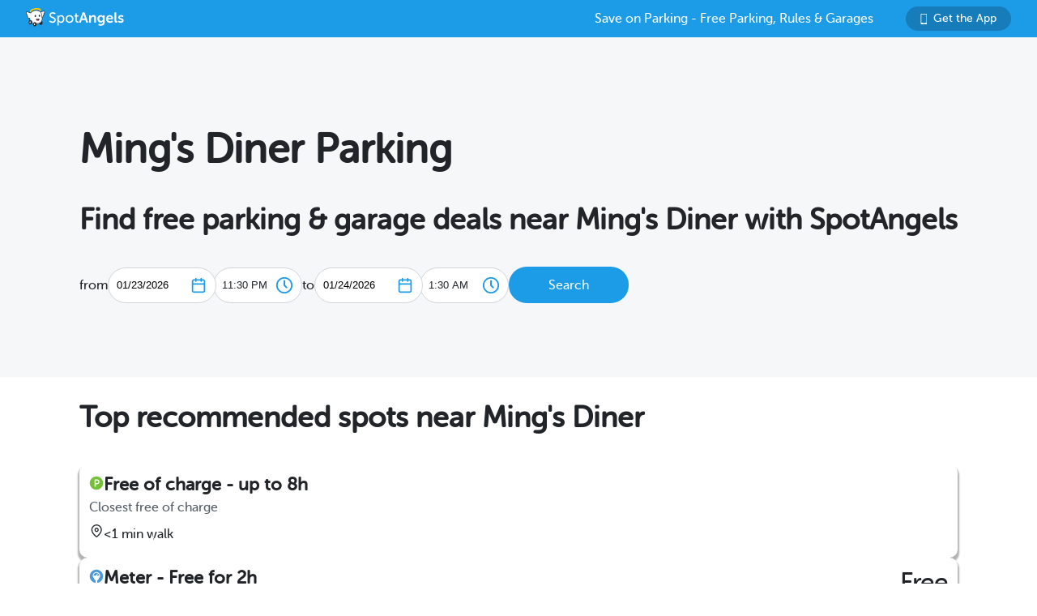

--- FILE ---
content_type: text/html; charset=utf-8
request_url: https://www.spotangels.com/san-francisco/restaurant/ming%27s-diner-parking
body_size: 10220
content:
<!doctype html>
<html data-n-head-ssr>
  <head >
    <title>Free Parking &amp; Garages Deals near Ming&#x27;s Diner | SpotAngels - January 2026</title><meta data-n-head="ssr" charset="utf-8"><meta data-n-head="ssr" name="viewport" content="width=device-width, initial-scale=1"><meta data-n-head="ssr" name="twitter:card" content="summary"><meta data-n-head="ssr" name="twitter:site" content="@SpotAngels"><meta data-n-head="ssr" name="twitter:title" content="SpotAngels: Free Parking, Garage Deals &amp; Street Parking Rules"><meta data-n-head="ssr" name="twitter:description" content="Featured by Apple and Google as &quot;Waze for parking&quot;, SpotAngels is the world&#x27;s largest community-based parking app. Find free parking, get garage deals and check street parking rules in NYC, SF, LA, Chicago, Boston, DC &amp; 200 more cities. Join other drivers in your city &amp; save time and money on parking!"><meta data-n-head="ssr" name="twitter:image" content="https://www.spotangels.com/images/twitter-share.png"><meta data-n-head="ssr" property="og:url" content="https://www.spotangels.com"><meta data-n-head="ssr" property="og:type" content="website"><meta data-n-head="ssr" property="og:title" content="SpotAngels: Free Parking, Garage Deals &amp; Street Parking Rules"><meta data-n-head="ssr" property="og:description" content="Featured by Apple and Google as &quot;Waze for parking&quot;, SpotAngels is the world&#x27;s largest community-based parking app. Find free parking, get garage deals and check street parking rules in NYC, SF, LA, Chicago, Boston, DC &amp; 200 more cities. Join other drivers in your city &amp; save time and money on parking!"><meta data-n-head="ssr" property="og:image" content="https://www.spotangels.com/images/facebook-share.png"><meta data-n-head="ssr" property="fb:app_id" content="285855248260521"><meta data-n-head="ssr" data-hid="description" name="description" content="January 23, 2026 - Find free parking near Ming&#x27;s Diner, compare rates of parking meters and parking garages, including for overnight parking. SpotAngels parking maps help you find cheap parking. Save money every time you eat out and park near Ming&#x27;s Diner, San Francisco, CA."><meta data-n-head="ssr" name="viewport" content="width=device-width, height=device-height, initial-scale=1, minimum-scale=1, maximum-scale=1, user-scalable=no"><link data-n-head="ssr" rel="icon" type="image/x-icon" href="/favicon.ico"><link data-n-head="ssr" data-hid="canonical" rel="canonical" href="/"><script data-n-head="ssr" src="/js/gtagmanager.js" defer></script><script data-n-head="ssr" src="https://www.googletagmanager.com/gtag/js?id=G-F8W15RK121" defer></script><script data-n-head="ssr" src="https://www.googletagmanager.com/gtag/js?id=UA-101007224-1" defer></script><script data-n-head="ssr" src="/js/gtag.js" defer></script><script data-n-head="ssr" data-hid="adsense" async src="https://pagead2.googlesyndication.com/pagead/js/adsbygoogle.js?client=ca-pub-9835614067758450" crossorigin="anonymous"></script><script data-n-head="ssr" type="application/ld+json">{"@context":"https://schema.org","@type":"SoftwareApplication","name":"SpotAngels","operatingSystem":"ANDROID","applicationCategory":"https://schema.org/TravelApplication","aggregateRating":{"@type":"AggregateRating","ratingValue":"4.7","ratingCount":"1318"},"offers":{"@type":"Offer","price":"0","priceCurrency":"USD"}}</script><script data-n-head="ssr" type="application/ld+json">{"@context":"https://schema.org","@type":"SoftwareApplication","name":"SpotAngels","operatingSystem":"iOS","applicationCategory":"https://schema.org/TravelApplication","aggregateRating":{"@type":"AggregateRating","ratingValue":"4.8","ratingCount":"4259"},"offers":{"@type":"Offer","price":"0","priceCurrency":"USD"}}</script><script data-n-head="ssr" type="application/ld+json">{"@context":"http://schema.org","@type":"ItemList","itemListElement":[{"@type":"ListItem","position":1,"url":"https://v3.spotangels.com/#id=1028972&amp;address=2123%20Taraval%20St%20SF"},{"@type":"ListItem","position":2,"url":"https://v3.spotangels.com/#id=1036483&amp;address=1733-1735%20Taraval%20Street,%20San%20Francisco"},{"@type":"ListItem","position":3,"url":"https://v3.spotangels.com/#id=1036505&amp;address=1850%20Taraval%20Street,%20San%20Francisco"},{"@type":"ListItem","position":4,"url":"https://v3.spotangels.com/#id=1028605&amp;address=3020%20Ulloa%20Street,%20San%20Francisco"},{"@type":"ListItem","position":5,"url":"https://v3.spotangels.com/#id=1028606&amp;address=2920%20Ulloa%20St%20SF"}]}</script><script data-n-head="ssr" type="application/ld+json">{"@context":"http://schema.org","@type":"ItemList","itemListElement":[]}</script><script data-n-head="ssr" type="application/ld+json">{"@context":"http://schema.org","@type":"BreadcrumbList","itemListElement":[{"@type":"ListItem","position":1,"item":{"@id":"https://v3.spotangels.com/san-francisco-parking","name":"San Francisco"}},{"@type":"ListItem","position":2,"item":{"@id":"/","name":"Ming&#x27;s Diner"}}]}</script><script data-n-head="ssr" type="application/ld+json">{"@context":"https://schema.org","@type":"LocalBusiness","image":"https://v3.spotangels.com/images/spotangels-symbol.svg","@id":"https://www.spotangels.com/","name":"Ming&#x27;s Diner","address":{"@type":"PostalAddress","streetAddress":"2129 Taraval St","addressLocality":"San Francisco","addressRegion":"CA","postalCode":"94116","addressCountry":"USA"},"aggregateRating":{"@type":"AggregateRating","ratingValue":"4.24","ratingCount":32},"geo":{"@type":"GeoCoordinates","latitude":37.7422484,"longitude":-122.4890427},"url":"/","telephone":"NIL"}</script><link rel="preload" href="/_nuxt/18887f2.js" as="script"><link rel="preload" href="/_nuxt/e67b382.js" as="script"><link rel="preload" href="/_nuxt/css/ed2a81e.css" as="style"><link rel="preload" href="/_nuxt/0fb5aa8.js" as="script"><link rel="preload" href="/_nuxt/css/a51766d.css" as="style"><link rel="preload" href="/_nuxt/b2481b0.js" as="script"><link rel="preload" href="/_nuxt/css/ae5c18d.css" as="style"><link rel="preload" href="/_nuxt/316b005.js" as="script"><link rel="preload" href="/_nuxt/e06b471.js" as="script"><link rel="preload" href="/_nuxt/d6bbe77.js" as="script"><link rel="preload" href="/_nuxt/00f232c.js" as="script"><link rel="preload" href="/_nuxt/cef4477.js" as="script"><link rel="stylesheet" href="/_nuxt/css/ed2a81e.css"><link rel="stylesheet" href="/_nuxt/css/a51766d.css"><link rel="stylesheet" href="/_nuxt/css/ae5c18d.css">
  </head>
  <body >
    <div data-server-rendered="true" id="__nuxt"><!----><div id="__layout"><div data-fetch-key="data-v-5dcb6213:0" data-v-5dcb6213><!----> <div class="header" data-v-9dfd2cc0 data-v-5dcb6213><a href="/" data-v-9dfd2cc0><img alt="SpotAngels logo" src="/_nuxt/img/spotangels-white.1ec17f2.svg" width="126" height="24" data-v-9dfd2cc0></a> <div class="header-text-and-button" data-v-9dfd2cc0><div class="header-text" data-v-9dfd2cc0>
      Save on Parking - Free Parking, Rules &amp; Garages
    </div> <a href="https://dl.spotangels.com/QLIf/YNgz8s7lgJ" target="" class="link-button" style="background-color:#167DBA;min-width:130px;width:130px;height:30px;font-size:14px;" data-v-54bb864c data-v-9dfd2cc0><img alt="Get Spotangels app" src="[data-uri]" data-v-54bb864c>Get the App</a></div></div> <div class="head" data-v-3dce0930 data-v-5dcb6213><h1 data-v-3dce0930>
    Ming's Diner Parking
  </h1> <h2 data-v-3dce0930>
    Find free parking &amp; garage deals near Ming's Diner with SpotAngels
  </h2> <!----> <div class="geocoder-container" data-v-3dce0930><!----> <div class="date-filter-desktop" data-v-6124f862 data-v-3dce0930><div class="arrival" data-v-6124f862>
    from
    <div class="mx-datepicker" data-v-6124f862><div class="mx-input-wrapper"><input name="date" type="text" autocomplete="off" placeholder="" value="01/23/2026" class="input-calendar-desktop"><i class="mx-icon-calendar"> </i></div><!----></div> <select class="time-select" data-v-0858ade2 data-v-6124f862><option disabled="disabled" value="1769126400000" data-v-0858ade2>
    12:00 AM
  </option><option disabled="disabled" value="1769128200000" data-v-0858ade2>
    12:30 AM
  </option><option disabled="disabled" value="1769130000000" data-v-0858ade2>
    1:00 AM
  </option><option disabled="disabled" value="1769131800000" data-v-0858ade2>
    1:30 AM
  </option><option disabled="disabled" value="1769133600000" data-v-0858ade2>
    2:00 AM
  </option><option disabled="disabled" value="1769135400000" data-v-0858ade2>
    2:30 AM
  </option><option disabled="disabled" value="1769137200000" data-v-0858ade2>
    3:00 AM
  </option><option disabled="disabled" value="1769139000000" data-v-0858ade2>
    3:30 AM
  </option><option disabled="disabled" value="1769140800000" data-v-0858ade2>
    4:00 AM
  </option><option disabled="disabled" value="1769142600000" data-v-0858ade2>
    4:30 AM
  </option><option disabled="disabled" value="1769144400000" data-v-0858ade2>
    5:00 AM
  </option><option disabled="disabled" value="1769146200000" data-v-0858ade2>
    5:30 AM
  </option><option disabled="disabled" value="1769148000000" data-v-0858ade2>
    6:00 AM
  </option><option disabled="disabled" value="1769149800000" data-v-0858ade2>
    6:30 AM
  </option><option disabled="disabled" value="1769151600000" data-v-0858ade2>
    7:00 AM
  </option><option disabled="disabled" value="1769153400000" data-v-0858ade2>
    7:30 AM
  </option><option disabled="disabled" value="1769155200000" data-v-0858ade2>
    8:00 AM
  </option><option disabled="disabled" value="1769157000000" data-v-0858ade2>
    8:30 AM
  </option><option disabled="disabled" value="1769158800000" data-v-0858ade2>
    9:00 AM
  </option><option disabled="disabled" value="1769160600000" data-v-0858ade2>
    9:30 AM
  </option><option disabled="disabled" value="1769162400000" data-v-0858ade2>
    10:00 AM
  </option><option disabled="disabled" value="1769164200000" data-v-0858ade2>
    10:30 AM
  </option><option disabled="disabled" value="1769166000000" data-v-0858ade2>
    11:00 AM
  </option><option disabled="disabled" value="1769167800000" data-v-0858ade2>
    11:30 AM
  </option><option disabled="disabled" value="1769169600000" data-v-0858ade2>
    12:00 PM
  </option><option disabled="disabled" value="1769171400000" data-v-0858ade2>
    12:30 PM
  </option><option disabled="disabled" value="1769173200000" data-v-0858ade2>
    1:00 PM
  </option><option disabled="disabled" value="1769175000000" data-v-0858ade2>
    1:30 PM
  </option><option disabled="disabled" value="1769176800000" data-v-0858ade2>
    2:00 PM
  </option><option disabled="disabled" value="1769178600000" data-v-0858ade2>
    2:30 PM
  </option><option disabled="disabled" value="1769180400000" data-v-0858ade2>
    3:00 PM
  </option><option disabled="disabled" value="1769182200000" data-v-0858ade2>
    3:30 PM
  </option><option disabled="disabled" value="1769184000000" data-v-0858ade2>
    4:00 PM
  </option><option disabled="disabled" value="1769185800000" data-v-0858ade2>
    4:30 PM
  </option><option disabled="disabled" value="1769187600000" data-v-0858ade2>
    5:00 PM
  </option><option disabled="disabled" value="1769189400000" data-v-0858ade2>
    5:30 PM
  </option><option disabled="disabled" value="1769191200000" data-v-0858ade2>
    6:00 PM
  </option><option disabled="disabled" value="1769193000000" data-v-0858ade2>
    6:30 PM
  </option><option disabled="disabled" value="1769194800000" data-v-0858ade2>
    7:00 PM
  </option><option disabled="disabled" value="1769196600000" data-v-0858ade2>
    7:30 PM
  </option><option disabled="disabled" value="1769198400000" data-v-0858ade2>
    8:00 PM
  </option><option disabled="disabled" value="1769200200000" data-v-0858ade2>
    8:30 PM
  </option><option disabled="disabled" value="1769202000000" data-v-0858ade2>
    9:00 PM
  </option><option disabled="disabled" value="1769203800000" data-v-0858ade2>
    9:30 PM
  </option><option disabled="disabled" value="1769205600000" data-v-0858ade2>
    10:00 PM
  </option><option disabled="disabled" value="1769207400000" data-v-0858ade2>
    10:30 PM
  </option><option disabled="disabled" value="1769209200000" data-v-0858ade2>
    11:00 PM
  </option><option value="1769211000000" selected="selected" data-v-0858ade2>
    11:30 PM
  </option></select></div> <div class="departure" data-v-6124f862>
    to
    <div class="mx-datepicker" data-v-6124f862><div class="mx-input-wrapper"><input name="date" type="text" autocomplete="off" placeholder="" value="01/24/2026" class="input-calendar-desktop"><i class="mx-icon-calendar"> </i></div><!----></div> <select class="time-select" data-v-0858ade2 data-v-6124f862><option value="1769212800000" data-v-0858ade2>
    12:00 AM
  </option><option value="1769214600000" data-v-0858ade2>
    12:30 AM
  </option><option value="1769216400000" data-v-0858ade2>
    1:00 AM
  </option><option value="1769218200000" selected="selected" data-v-0858ade2>
    1:30 AM
  </option><option value="1769220000000" data-v-0858ade2>
    2:00 AM
  </option><option value="1769221800000" data-v-0858ade2>
    2:30 AM
  </option><option value="1769223600000" data-v-0858ade2>
    3:00 AM
  </option><option value="1769225400000" data-v-0858ade2>
    3:30 AM
  </option><option value="1769227200000" data-v-0858ade2>
    4:00 AM
  </option><option value="1769229000000" data-v-0858ade2>
    4:30 AM
  </option><option value="1769230800000" data-v-0858ade2>
    5:00 AM
  </option><option value="1769232600000" data-v-0858ade2>
    5:30 AM
  </option><option value="1769234400000" data-v-0858ade2>
    6:00 AM
  </option><option value="1769236200000" data-v-0858ade2>
    6:30 AM
  </option><option value="1769238000000" data-v-0858ade2>
    7:00 AM
  </option><option value="1769239800000" data-v-0858ade2>
    7:30 AM
  </option><option value="1769241600000" data-v-0858ade2>
    8:00 AM
  </option><option value="1769243400000" data-v-0858ade2>
    8:30 AM
  </option><option value="1769245200000" data-v-0858ade2>
    9:00 AM
  </option><option value="1769247000000" data-v-0858ade2>
    9:30 AM
  </option><option value="1769248800000" data-v-0858ade2>
    10:00 AM
  </option><option value="1769250600000" data-v-0858ade2>
    10:30 AM
  </option><option value="1769252400000" data-v-0858ade2>
    11:00 AM
  </option><option value="1769254200000" data-v-0858ade2>
    11:30 AM
  </option><option value="1769256000000" data-v-0858ade2>
    12:00 PM
  </option><option value="1769257800000" data-v-0858ade2>
    12:30 PM
  </option><option value="1769259600000" data-v-0858ade2>
    1:00 PM
  </option><option value="1769261400000" data-v-0858ade2>
    1:30 PM
  </option><option value="1769263200000" data-v-0858ade2>
    2:00 PM
  </option><option value="1769265000000" data-v-0858ade2>
    2:30 PM
  </option><option value="1769266800000" data-v-0858ade2>
    3:00 PM
  </option><option value="1769268600000" data-v-0858ade2>
    3:30 PM
  </option><option value="1769270400000" data-v-0858ade2>
    4:00 PM
  </option><option value="1769272200000" data-v-0858ade2>
    4:30 PM
  </option><option value="1769274000000" data-v-0858ade2>
    5:00 PM
  </option><option value="1769275800000" data-v-0858ade2>
    5:30 PM
  </option><option value="1769277600000" data-v-0858ade2>
    6:00 PM
  </option><option value="1769279400000" data-v-0858ade2>
    6:30 PM
  </option><option value="1769281200000" data-v-0858ade2>
    7:00 PM
  </option><option value="1769283000000" data-v-0858ade2>
    7:30 PM
  </option><option value="1769284800000" data-v-0858ade2>
    8:00 PM
  </option><option value="1769286600000" data-v-0858ade2>
    8:30 PM
  </option><option value="1769288400000" data-v-0858ade2>
    9:00 PM
  </option><option value="1769290200000" data-v-0858ade2>
    9:30 PM
  </option><option value="1769292000000" data-v-0858ade2>
    10:00 PM
  </option><option value="1769293800000" data-v-0858ade2>
    10:30 PM
  </option><option value="1769295600000" data-v-0858ade2>
    11:00 PM
  </option><option value="1769297400000" data-v-0858ade2>
    11:30 PM
  </option></select></div></div> <a href="/map?lng=-122.4890427&amp;lat=37.7422484&amp;zoom=15&amp;product=parking&amp;arrival=1769211000000&amp;departure=1769218200000&amp;spLng=-122.4890427&amp;spLat=37.7422484&amp;spAddress=Ming%27s%20Diner" target="" class="link-button" style="background-color:#1C9BE6;min-width:148px;width:148px;height:45px;" data-v-54bb864c data-v-3dce0930>Search</a></div></div> <!----> <!----> <!----> <!----> <!----> <div class="deals" data-v-5dcb6213><h2>Top recommended spots near Ming's Diner</h2><div class="card" style="cursor:pointer;box-shadow:0px 4px 2px 2px rgba(0,0,0,0.30);" data-v-79a6bc66 data-v-746dd33c><div class="spot" data-v-79a6bc66 data-v-746dd33c><div class="spot-left" data-v-79a6bc66 data-v-746dd33c><a href="/map?lng=-122.4890785&amp;lat=37.742379&amp;zoom=14&amp;arrival=1769211000000&amp;departure=1769218200000&amp;spLng=-122.4890427&amp;spLat=37.7422484&amp;spAddress=Ming%27s%20Diner&amp;product=parking#id=1028972" data-v-79a6bc66 data-v-746dd33c><div class="spot-name" data-v-79a6bc66 data-v-746dd33c><img src="[data-uri]" height="18" width="18" data-v-79a6bc66 data-v-746dd33c>Free of charge - up to 8h</div></a><div class="spot-reason" data-v-79a6bc66 data-v-746dd33c>Closest free of charge</div><div class="spot-walking-time" data-v-79a6bc66 data-v-746dd33c><img src="/_nuxt/img/location.35c1f1a.svg" height="18" width="18" data-v-79a6bc66 data-v-746dd33c>&lt;1 min walk</div></div><div class="spot-right" data-v-79a6bc66 data-v-746dd33c><div class="spot-price" data-v-79a6bc66 data-v-746dd33c></div></div></div></div><div class="card" style="cursor:pointer;box-shadow:0px 4px 2px 2px rgba(0,0,0,0.30);" data-v-79a6bc66 data-v-746dd33c><div class="spot" data-v-79a6bc66 data-v-746dd33c><div class="spot-left" data-v-79a6bc66 data-v-746dd33c><a href="/map?lng=-122.4849045&amp;lat=37.7425625&amp;zoom=14&amp;arrival=1769211000000&amp;departure=1769218200000&amp;spLng=-122.4890427&amp;spLat=37.7422484&amp;spAddress=Ming%27s%20Diner&amp;product=parking#id=1036483" data-v-79a6bc66 data-v-746dd33c><div class="spot-name" data-v-79a6bc66 data-v-746dd33c><img src="[data-uri]" height="18" width="18" data-v-79a6bc66 data-v-746dd33c>Meter - Free for 2h</div></a><div class="spot-reason" data-v-79a6bc66 data-v-746dd33c>Cheapest meter</div><div class="spot-walking-time" data-v-79a6bc66 data-v-746dd33c><img src="/_nuxt/img/location.35c1f1a.svg" height="18" width="18" data-v-79a6bc66 data-v-746dd33c>4 min walk</div></div><div class="spot-right" data-v-79a6bc66 data-v-746dd33c><div class="spot-price" data-v-79a6bc66 data-v-746dd33c>Free</div><div class="spot-duration" data-v-79a6bc66 data-v-746dd33c>for 2 hours</div></div></div></div><div class="card" style="cursor:pointer;box-shadow:0px 4px 2px 2px rgba(0,0,0,0.30);" data-v-79a6bc66 data-v-746dd33c><div class="spot" data-v-79a6bc66 data-v-746dd33c><div class="spot-left" data-v-79a6bc66 data-v-746dd33c><a href="/map?lng=-122.48597250665439&amp;lat=37.7426806454277&amp;zoom=14&amp;arrival=1769211000000&amp;departure=1769218200000&amp;spLng=-122.4890427&amp;spLat=37.7422484&amp;spAddress=Ming%27s%20Diner&amp;product=parking#id=1036505" data-v-79a6bc66 data-v-746dd33c><div class="spot-name" data-v-79a6bc66 data-v-746dd33c><img src="[data-uri]" height="18" width="18" data-v-79a6bc66 data-v-746dd33c>Meter - Free for 2h</div></a><div class="spot-reason" data-v-79a6bc66 data-v-746dd33c>Closest meter</div><div class="spot-walking-time" data-v-79a6bc66 data-v-746dd33c><img src="/_nuxt/img/location.35c1f1a.svg" height="18" width="18" data-v-79a6bc66 data-v-746dd33c>3 min walk</div></div><div class="spot-right" data-v-79a6bc66 data-v-746dd33c><div class="spot-price" data-v-79a6bc66 data-v-746dd33c>Free</div><div class="spot-duration" data-v-79a6bc66 data-v-746dd33c>for 2 hours</div></div></div></div><div class="card" style="cursor:pointer;box-shadow:0px 4px 2px 2px rgba(0,0,0,0.30);" data-v-79a6bc66 data-v-746dd33c><div class="spot" data-v-79a6bc66 data-v-746dd33c><div class="spot-left" data-v-79a6bc66 data-v-746dd33c><a href="/map?lng=-122.4889625&amp;lat=37.7406615&amp;zoom=14&amp;arrival=1769211000000&amp;departure=1769218200000&amp;spLng=-122.4890427&amp;spLat=37.7422484&amp;spAddress=Ming%27s%20Diner&amp;product=parking#id=1028605" data-v-79a6bc66 data-v-746dd33c><div class="spot-name" data-v-79a6bc66 data-v-746dd33c><img src="[data-uri]" height="18" width="18" data-v-79a6bc66 data-v-746dd33c>Free of charge - up to 3 days</div></a><div class="spot-reason" data-v-79a6bc66 data-v-746dd33c>Max allowed stay of 3 days 9h 30m</div><div class="spot-walking-time" data-v-79a6bc66 data-v-746dd33c><img src="/_nuxt/img/location.35c1f1a.svg" height="18" width="18" data-v-79a6bc66 data-v-746dd33c>2 min walk</div></div><div class="spot-right" data-v-79a6bc66 data-v-746dd33c><div class="spot-price" data-v-79a6bc66 data-v-746dd33c></div></div></div></div><div class="card" style="cursor:pointer;box-shadow:0px 4px 2px 2px rgba(0,0,0,0.30);" data-v-79a6bc66 data-v-746dd33c><div class="spot" data-v-79a6bc66 data-v-746dd33c><div class="spot-left" data-v-79a6bc66 data-v-746dd33c><a href="/map?lng=-122.48789049999999&amp;lat=37.7407085&amp;zoom=14&amp;arrival=1769211000000&amp;departure=1769218200000&amp;spLng=-122.4890427&amp;spLat=37.7422484&amp;spAddress=Ming%27s%20Diner&amp;product=parking#id=1028606" data-v-79a6bc66 data-v-746dd33c><div class="spot-name" data-v-79a6bc66 data-v-746dd33c><img src="[data-uri]" height="18" width="18" data-v-79a6bc66 data-v-746dd33c>Free of charge - up to 3 days</div></a><div class="spot-reason" data-v-79a6bc66 data-v-746dd33c>Max allowed stay of 3 days 9h 30m</div><div class="spot-walking-time" data-v-79a6bc66 data-v-746dd33c><img src="/_nuxt/img/location.35c1f1a.svg" height="18" width="18" data-v-79a6bc66 data-v-746dd33c>2 min walk</div></div><div class="spot-right" data-v-79a6bc66 data-v-746dd33c><div class="spot-price" data-v-79a6bc66 data-v-746dd33c></div></div></div></div><a href="/map?lng=-122.4890427&amp;lat=37.7422484&amp;zoom=15&amp;arrival=1769211000000&amp;departure=1769218200000&amp;spLng=-122.4890427&amp;spLat=37.7422484&amp;spAddress=Ming%27s%20Diner&amp;product=parking" target="" class="link-button" style="background-color:#1C9BE6;min-width:148px;width:148px;height:45px;" data-v-54bb864c>View map</a></div> <!----> <!----> <!----> <!----> <div class="guide" data-v-5dcb6213><h2 data-v-5dcb6213>
        Your guide to Ming's Diner parking
      </h2> <div itemscope="itemscope" itemtype="https://schema.org/FAQPage" class="faq" data-v-94a1c454 data-v-5dcb6213><div itemscope="itemscope" itemprop="mainEntity" itemtype="https://schema.org/Question" data-v-94a1c454><h2 itemprop="name" class="need-parking" data-v-94a1c454>
      Is there on-site parking at Ming's Diner?
    </h2> <div itemscope="itemscope" itemprop="acceptedAnswer" itemtype="https://schema.org/Answer" data-v-94a1c454><p itemprop="text" class="desc" data-v-94a1c454>
                Ming's Diner does not offer on-site parking.
                The closest parking is at 2123 Taraval St SF.
                See more <a href="/map#id=1028972">here</a>.
              </p></div></div><div itemscope="itemscope" itemprop="mainEntity" itemtype="https://schema.org/Question" data-v-94a1c454><h2 itemprop="name" class="need-parking" data-v-94a1c454>
      Is there free parking near Ming's Diner?
    </h2> <div itemscope="itemscope" itemprop="acceptedAnswer" itemtype="https://schema.org/Answer" data-v-94a1c454><p itemprop="text" class="desc" data-v-94a1c454>
              The closest free parking is located at 2123 Taraval St SF.
              See more <a href="/map#id=1028972">here</a>.
            </p></div></div></div></div> <div class="popular-searches" data-v-5dcb6213><h2 data-v-5dcb6213>
      Most searched places
      <!---->
      in
      San Francisco
    </h2> <ul data-v-5dcb6213><li data-v-5dcb6213><a href="/san-francisco/sfo-airport-parking" data-v-5dcb6213>
            SFO Airport
            Parking
          </a></li><li data-v-5dcb6213><a href="/san-francisco/chase-center-parking" data-v-5dcb6213>
            Chase Center
            Parking
          </a></li><li data-v-5dcb6213><a href="/san-francisco/sfmoma-parking" data-v-5dcb6213>
            SFMOMA
            Parking
          </a></li><li data-v-5dcb6213><a href="/san-francisco/oracle-park-parking" data-v-5dcb6213>
            Oracle Park
            Parking
          </a></li><li data-v-5dcb6213><a href="/san-francisco/crissy-field-parking" data-v-5dcb6213>
            Crissy Field
            Parking
          </a></li><li data-v-5dcb6213><a href="/san-francisco/pier-33-parking" data-v-5dcb6213>
            Pier 33
            Parking
          </a></li><li data-v-5dcb6213><a href="/san-francisco/moscone-center-parking" data-v-5dcb6213>
            Moscone Center
            Parking
          </a></li><li data-v-5dcb6213><a href="/san-francisco/golden-gate-theater-parking" data-v-5dcb6213>
            Golden Gate Theater
            Parking
          </a></li><li data-v-5dcb6213><a href="/san-francisco/baker-beach-parking" data-v-5dcb6213>
            Baker Beach
            Parking
          </a></li><li data-v-5dcb6213><a href="/san-francisco/embarcadero-center-parking" data-v-5dcb6213>
            Embarcadero Center
            Parking
          </a></li></ul></div> <div class="book-deals" data-v-5dcb6213><h2 data-v-5dcb6213>
        Find free Parking &amp; Garage deals near Ming's Diner
      </h2> <div class="view-map-button-wrapper" data-v-5dcb6213><a href="/map?lng=-122.4890427&amp;lat=37.7422484&amp;zoom=15&amp;arrival=1769211000000&amp;departure=1769218200000&amp;spLng=-122.4890427&amp;spLat=37.7422484&amp;spAddress=Ming%27s%20Diner&amp;product=parking" target="" class="link-button" style="background-color:#064F7A;min-width:148px;width:148px;height:45px;" data-v-54bb864c data-v-5dcb6213>View map</a></div></div> <div class="breadcrumb-container" data-v-5dcb6213><div class="header" data-v-16cfc565 data-v-5dcb6213><div class="breadcrumb" data-v-16cfc565><div class="parent" data-v-16cfc565><a href="/" data-v-16cfc565>
        SpotAngels
      </a></div> <div class="next" data-v-16cfc565>&gt;</div> <div class="parent" data-v-16cfc565><a href="/san-francisco-parking" data-v-16cfc565>
          San Francisco
        </a></div> <div class="next" data-v-16cfc565>&gt;</div> <div class="current" data-v-16cfc565>Parking near Ming's Diner</div></div></div></div> <div class="footer-container" data-v-5e8169d5 data-v-5dcb6213><div class="footer-column" data-v-5e8169d5><div class="footer-title" data-v-5e8169d5>Cities</div> <ul class="footer-list" data-v-5e8169d5><li data-v-5e8169d5><a href="/nyc-parking" data-v-5e8169d5>NYC parking</a></li><li data-v-5e8169d5><a href="/san-francisco-parking" data-v-5e8169d5>San Francisco parking</a></li><li data-v-5e8169d5><a href="/chicago-parking" data-v-5e8169d5>Chicago parking</a></li><li data-v-5e8169d5><a href="/los-angeles-parking" data-v-5e8169d5>Los Angeles parking</a></li><li data-v-5e8169d5><a href="/philadelphia-parking" data-v-5e8169d5>Philadelphia parking</a></li><li data-v-5e8169d5><a href="/boston-parking" data-v-5e8169d5>Boston parking</a></li><li data-v-5e8169d5><a href="/washington-dc-parking" data-v-5e8169d5>Washington DC parking</a></li><li data-v-5e8169d5><a href="/san-diego-parking" data-v-5e8169d5>San Diego parking</a></li><li data-v-5e8169d5><a href="/toronto-parking" data-v-5e8169d5>Toronto parking</a></li><li data-v-5e8169d5><a href="/montreal-parking" data-v-5e8169d5>Montreal parking</a></li><li data-v-5e8169d5><a href="/cities" data-v-5e8169d5>More cities</a></li></ul></div> <div class="footer-column" data-v-5e8169d5><div class="footer-title" data-v-5e8169d5>About</div> <ul class="footer-list" data-v-5e8169d5><li data-v-5e8169d5><a href="/about" data-v-5e8169d5>About</a></li> <li data-v-5e8169d5><a href="/blog" data-v-5e8169d5>Blog</a></li> <li data-v-5e8169d5><a href="/privacy" data-v-5e8169d5>Privacy</a></li> <li data-v-5e8169d5><a href="/tos" data-v-5e8169d5>Terms</a></li></ul></div> <div class="footer-column" data-v-5e8169d5><div class="footer-title" data-v-5e8169d5>Partners</div> <ul class="footer-list" data-v-5e8169d5><li data-v-5e8169d5><a href="/cities-universities" data-v-5e8169d5>Cities &amp; Universities</a></li> <li data-v-5e8169d5><a href="/operators" data-v-5e8169d5>Parking Operators &amp; Owners</a></li></ul></div> <div class="footer-column" data-v-5e8169d5><div class="footer-title" data-v-5e8169d5>Support</div> <ul class="footer-list" data-v-5e8169d5><li data-v-5e8169d5><a href="/faq" data-v-5e8169d5>FAQ </a></li> <li data-v-5e8169d5><a href="https://discord.gg/jfTqz4V44B" data-v-5e8169d5>Discord</a></li> <li data-v-5e8169d5><a href="mailto:support@spotangels.com" data-v-5e8169d5>support@spotangels.com</a></li> <li data-v-5e8169d5><a href="https://www.facebook.com/spotangels" data-v-5e8169d5><img alt="Facebook logo" src="[data-uri]" width="20" height="20" data-v-5e8169d5></a></li> <li data-v-5e8169d5><a href="https://twitter.com/spotangels" data-v-5e8169d5><img alt="Twitter logo" src="/_nuxt/img/twitter.7ae09a8.png" width="20" height="20" data-v-5e8169d5></a></li></ul></div></div></div></div></div><script>window.__NUXT__=(function(a,b,c,d,e,f,g,h,i,j,k,l,m,n,o,p,q,r,s,t,u,v,w,x,y,z,A,B,C,D,E,F,G,H,I,J,K,L,M,N,O,P,Q,R,S,T,U,V){return {layout:"default",data:[{}],fetch:{"data-v-5dcb6213:0":{recommendations:{results:[{id:k,spot_info_id:k,city_id:e,lng:t,lat:u,type:q,address:"2123 Taraval St SF",distance:15,walking_time:d,walking_time_fmt:"\u003C1 min walk",name:"Free of charge - up to 8h",reason:"Closest free of charge",cross_street:[b,b],higher_chance:a,busy:a,has_payment_options:a,pictures:[],max_stay_fmt:"8 hours 30 minutes"},{id:l,spot_info_id:l,city_id:e,lng:v,lat:w,type:x,address:"1733-1735 Taraval Street, San Francisco",distance:350,walking_time:4,walking_time_fmt:"4 min walk",name:y,reason:"Cheapest meter",price_fmt:g,cross_street:[b,b],higher_chance:a,busy:a,has_payment_options:a,pictures:[],max_stay_fmt:z},{id:m,spot_info_id:m,city_id:e,lng:A,lat:B,type:x,address:"1850 Taraval Street, San Francisco",distance:266,walking_time:3,walking_time_fmt:"3 min walk",name:y,reason:"Closest meter",price_fmt:g,cross_street:[b,b],higher_chance:a,busy:a,has_payment_options:a,pictures:[],max_stay_fmt:z},{id:n,spot_info_id:n,city_id:e,lng:C,lat:D,type:q,address:"3020 Ulloa Street, San Francisco",distance:176,walking_time:E,walking_time_fmt:F,name:G,reason:H,cross_street:[b,b],higher_chance:a,busy:a,has_payment_options:a,pictures:[],max_stay_fmt:I},{id:o,spot_info_id:o,city_id:e,lng:J,lat:K,type:q,address:"2920 Ulloa St SF",distance:185,walking_time:E,walking_time_fmt:F,name:G,reason:H,cross_street:[b,b],higher_chance:a,busy:a,has_payment_options:a,pictures:[],max_stay_fmt:I}],geojson:{type:"FeatureCollection",features:[{id:k,type:h,geometry:{type:i,coordinates:[t,u]},properties:{availability:b,available:a,bookable:a,label:"8h",name:g,open_spot:a,price:d,suggestion_id:k,type:j}},{id:l,type:h,geometry:{type:i,coordinates:[v,w]},properties:{availability:b,available:a,bookable:a,label:L,name:M,open_spot:a,price:d,suggestion_id:l,type:j}},{id:m,type:h,geometry:{type:i,coordinates:[A,B]},properties:{availability:b,available:a,bookable:a,label:L,name:M,open_spot:a,price:d,suggestion_id:m,type:j}},{id:n,type:h,geometry:{type:i,coordinates:[C,D]},properties:{availability:b,available:a,bookable:a,label:N,name:g,open_spot:a,price:d,suggestion_id:n,type:j}},{id:o,type:h,geometry:{type:i,coordinates:[J,K]},properties:{availability:b,available:a,bookable:a,label:N,name:g,open_spot:a,price:d,suggestion_id:o,type:j}}],bbox:[-122.49074989332176,37.74089839865,-122.48733550667824,37.74359840135]},currency:{layout:"$%s"},address:"2129 Taraval Street, San Francisco",lng:O,lat:P,chances_to_find_parking:c},recommendationsMonthly:f,recommendationsAirport:f,showRedditBanner:a,links:[{href:"\u002Fnyc-parking",name:"NYC parking"},{href:Q,name:"San Francisco parking"},{href:"\u002Fchicago-parking",name:"Chicago parking"},{href:"\u002Flos-angeles-parking",name:"Los Angeles parking"},{href:"\u002Fphiladelphia-parking",name:"Philadelphia parking"},{href:"\u002Fboston-parking",name:"Boston parking"},{href:"\u002Fwashington-dc-parking",name:"Washington DC parking"},{href:"\u002Fsan-diego-parking",name:"San Diego parking"},{href:"\u002Ftoronto-parking",name:"Toronto parking"},{href:"\u002Fmontreal-parking",name:"Montreal parking"},{href:"\u002Fcities",name:"More cities"}],period:{arrival:new Date(1769211000000),departure:new Date(1769218200000)}}},error:c,state:{seoData:{description:"January 23, 2026 - Find free parking near Ming's Diner, compare rates of parking meters and parking garages, including for overnight parking. SpotAngels parking maps help you find cheap parking. Save money every time you eat out and park near Ming's Diner, San Francisco, CA.",canonical_url:R,seo_page:{name:S,zoom:c,lat:P,lng:O,format:"restaurant",state:r,address:"2129 Taraval St, San Francisco, CA 94116, USA",image:c,search:S,city_id:e},seo_parent:{name:T,zoom:c,lat:37.788215,lng:-122.401921,format:"city",state:r},seo_parent_url:{id:299012,canonical:p,url:Q,seo_page_id:299440},seo_most_searched:[{url:"\u002Fsan-francisco\u002Fsfo-airport-parking",name:"SFO Airport",id:c},{url:"\u002Fsan-francisco\u002Fchase-center-parking",name:"Chase Center",id:c},{url:"\u002Fsan-francisco\u002Fsfmoma-parking",name:"SFMOMA",id:c},{url:"\u002Fsan-francisco\u002Foracle-park-parking",name:"Oracle Park",id:c},{url:"\u002Fsan-francisco\u002Fcrissy-field-parking",name:"Crissy Field",id:c},{url:"\u002Fsan-francisco\u002Fpier-33-parking",name:"Pier 33",id:c},{url:"\u002Fsan-francisco\u002Fmoscone-center-parking",name:"Moscone Center",id:c},{url:"\u002Fsan-francisco\u002Fgolden-gate-theater-parking",name:"Golden Gate Theater",id:c},{url:"\u002Fsan-francisco\u002Fbaker-beach-parking",name:"Baker Beach",id:c},{url:"\u002Fsan-francisco\u002Fembarcadero-center-parking",name:"Embarcadero Center",id:c}],regulation:{airport_coord:{lng:-122.3861134,lat:37.6163483011,id:c},price_range:{min:.25,max:10.25,currency:s},monthly_price_range:{min:U,max:650,currency:s},cheapest_monthly_garage:{id:1056787,garage_name:"Hoff Street Garage (Impark Lot #203)",price:U,monthly_type:"24\u002F7",currency:s},has_free_parking:p,meters_enforcement_range:{start_hour:d,end_hour:24,start_day:"Monday",end_day:"Sunday"}},address_elements:{streetAddress:"2129 Taraval St",locality:T,region:r,postalCode:"94116",country:"USA"},upcoming_events:[],city_fuel_stations:[],cities_links:[]},isMobile:a,userAgent:"Mozilla\u002F5.0 (Macintosh; Intel Mac OS X 10_15_7) AppleWebKit\u002F537.36 (KHTML, like Gecko) Chrome\u002F131.0.0.0 Safari\u002F537.36; ClaudeBot\u002F1.0; +claudebot@anthropic.com)",map:{spotSheet:b,recommendationList:b,sidebarContent:"seo",currentFuelStation:f,visibleFuelStations:[],currentHistogram:b,spotFeatures:[],streetViewPosition:f,padding:{left:d,right:d,top:d,bottom:d},highlightedSegmentId:f,highlightedGasStationId:f},sidebar:{showSidebar:p},utils:{showShareModal:a}},serverRendered:p,routePath:"\u002Fsan-francisco\u002Frestaurant\u002Fming's-diner-parking",config:{spotAngelsApiV3:"https:\u002F\u002Fangels-api-prod.spotangels.com",cdnBaseUrls:V,regulationsBaseUrl:V,angelsWebUrl:"https:\u002F\u002Fv3.spotangels.com",angelsEditorUrl:"https:\u002F\u002Feditor.spotangels.com",regulationsAccessToken:"2448A697EACDDC41432AAD9A1833E",mapboxToken:"pk.eyJ1IjoiaGFtemFvIiwiYSI6ImNpaG5wZW1rcDBwZHl0Y2x6YmRkYm4xeDIifQ.edx8_PwqJurn00EdduZGFw",locationiqToken:"pk.4aa04c6e05cebd132b9070138b469149",interparkStripeToken:"pk_live_dvtdo4kLz4OcYpjncGCHP8x6",wayStripeToken:"pk_live_JauicenpYmJxOvXgM6EYQwC7",spotangelsStripeToken:"pk_live_yiYlR5syzE1ptD7QqagcINSi00WG01peUf",vaultId:"tntwfvzk6h5",environment:"production",mapillaryAccessToken:"MLY|4806460719384695|eb3a1f8f9ef3ca3b0d1819044d9e4526",googleClientEmail:"spot-angels@appspot.gserviceaccount.com",googleClientId:"253133694079-vj65309quvl6krsml6m45nuvd6tnhnv4.apps.googleusercontent.com",googleApiKey:"AIzaSyC3qYBGmFM1j7beEmPJ8q6hT9yRlKO4tLQ",recaptchaSiteKey:"6LfJUrQoAAAAAGDBXKN5eSM626DBydAGbu-_d0-E",_app:{basePath:R,assetsPath:"\u002F_nuxt\u002F",cdnURL:c}}}}(false,"",null,0,1,void 0,"Free","Feature","Point","suggestion",1028972,1036483,1036505,1028605,1028606,true,"free","CA","USD",-122.4890785,37.742379,-122.4849045,37.7425625,"meter","Meter - Free for 2h","11 hours 30 minutes",-122.48597250665439,37.7426806454277,-122.4889625,37.7406615,2,"2 min walk","Free of charge - up to 3 days","Max allowed stay of 3 days 9h 30m","3 days 9h 30m",-122.48789049999999,37.7407085,"9h","MeterHour","3 days",-122.4890427,37.7422484,"\u002Fsan-francisco-parking","\u002F","Ming's Diner","San Francisco",65,"https:\u002F\u002Fcdn.regulations-service.spotangels.com"));</script><script src="/_nuxt/18887f2.js" defer></script><script src="/_nuxt/316b005.js" defer></script><script src="/_nuxt/e06b471.js" defer></script><script src="/_nuxt/d6bbe77.js" defer></script><script src="/_nuxt/00f232c.js" defer></script><script src="/_nuxt/cef4477.js" defer></script><script src="/_nuxt/e67b382.js" defer></script><script src="/_nuxt/0fb5aa8.js" defer></script><script src="/_nuxt/b2481b0.js" defer></script>
  </body>
</html>


--- FILE ---
content_type: text/html; charset=utf-8
request_url: https://www.google.com/recaptcha/api2/aframe
body_size: 267
content:
<!DOCTYPE HTML><html><head><meta http-equiv="content-type" content="text/html; charset=UTF-8"></head><body><script nonce="ae03SrW-QjJ2wq9D9eLMuA">/** Anti-fraud and anti-abuse applications only. See google.com/recaptcha */ try{var clients={'sodar':'https://pagead2.googlesyndication.com/pagead/sodar?'};window.addEventListener("message",function(a){try{if(a.source===window.parent){var b=JSON.parse(a.data);var c=clients[b['id']];if(c){var d=document.createElement('img');d.src=c+b['params']+'&rc='+(localStorage.getItem("rc::a")?sessionStorage.getItem("rc::b"):"");window.document.body.appendChild(d);sessionStorage.setItem("rc::e",parseInt(sessionStorage.getItem("rc::e")||0)+1);localStorage.setItem("rc::h",'1769210612447');}}}catch(b){}});window.parent.postMessage("_grecaptcha_ready", "*");}catch(b){}</script></body></html>